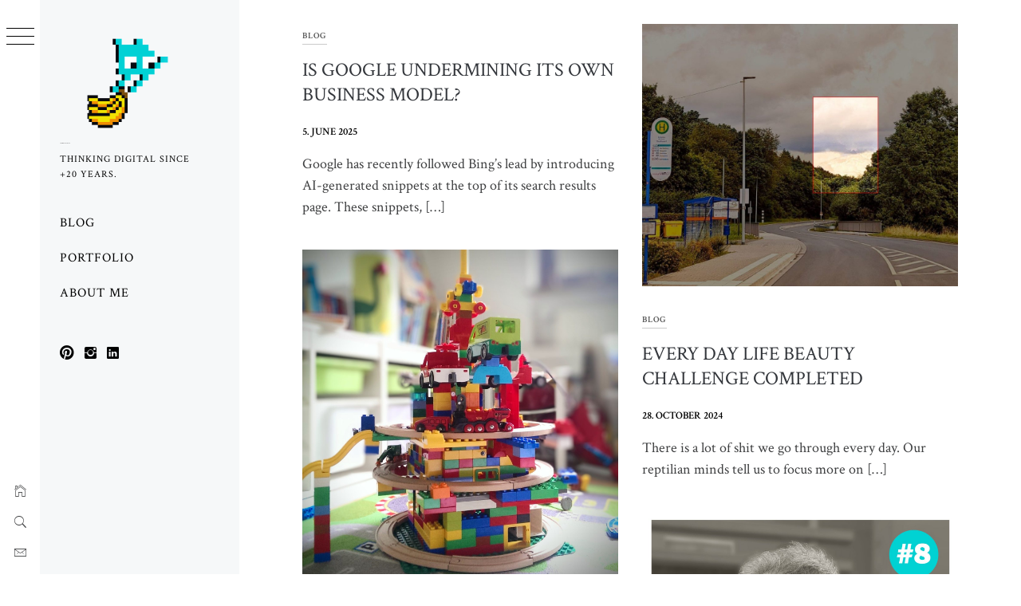

--- FILE ---
content_type: text/html; charset=UTF-8
request_url: http://www.christian-listmann.de/blog/
body_size: 11767
content:
<!DOCTYPE html>
<html lang="en-US">
    <head>
        <meta charset="UTF-8">
        <meta name="viewport" content="width=device-width, initial-scale=1.0, maximum-scale=1.0, user-scalable=no" />
        <link rel="profile" href="http://gmpg.org/xfn/11">
        <title>Christian Listmann &#8211; thinking digital since +20 years.</title>
        <style type="text/css">
                        body .primary-background,
            body button:hover,
            body button:focus,
            body input[type="button"]:hover,
            body input[type="reset"]:hover,
            body input[type="reset"]:focus,
            body input[type="submit"]:hover,
            body input[type="submit"]:focus,
            body .widget .social-widget-menu ul li,
            body .comments-area .comment-list .reply,
            body .slide-categories a:hover,
            body .slide-categories a:focus,
            body .widget .social-widget-menu ul li:hover a:before,
            body .widget .social-widget-menu ul li:focus a:before,
            body .ham,
            body .ham:before,
            body .ham:after,
            body .btn-load-more {
                background: #33363b;
            }

            body .entry-title,
            body .entry-title a {
                color: #33363b;

            }

                        body .secondary-background,
            body .wp-block-quote,
            body button,
            body input[type="button"],
            body input[type="reset"],
            body input[type="submit"],
            body .widget.widget_minimal_grid_tab_posts_widget ul.nav-tabs li.active a,
            body .widget.widget_minimal_grid_tab_posts_widget ul.nav-tabs > li > a:focus,
            body .widget.widget_minimal_grid_tab_posts_widget ul.nav-tabs > li > a:hover,
            body .author-info .author-social > a:hover,
            body .author-info .author-social > a:focus,
            body .widget .social-widget-menu ul li a:before,
            body .widget .social-widget-menu ul li:hover,
            body .widget .social-widget-menu ul li:focus,
            body .moretag,
            body .moretag,
            body .thememattic-search-icon:before,
            body .slide-categories a,
            body .search-button.active .thememattic-search-icon:before,
            body .search-button.active .thememattic-search-icon:after,
            body .btn-load-more:hover,
            body .btn-load-more:focus,
            body .menu-description{
                background: #01d1d5;
            }

            body.woocommerce #content input.button.alt:hover,
            body.woocommerce #respond input#submit.alt:hover,
            body.woocommerce a.button.alt:hover,
            body.woocommerce button.button.alt:hover,
            body.woocommerce input.button.alt:hover,
            body.woocommerce-page #content input.button.alt:hover,
            body.woocommerce-page #respond input#submit.alt:hover,
            body.woocommerce-page a.button.alt:hover,
            body.woocommerce-page button.button.alt:hover,
            body.woocommerce-page input.button.alt:hover,
            body.woocommerce #content input.button,
            body.woocommerce #respond input#submit,
            body.woocommerce a.button,
            body.woocommerce button.button,
            body.woocommerce input.button,
            body.woocommerce-page #content input.button,
            body.woocommerce-page #respond input#submit,
            body.woocommerce-page a.button,
            body.woocommerce-page button.button,
            body.woocommerce-page input.button,
            body.woocommerce #respond input#submit.alt,
            body.woocommerce a.button.alt,
            body.woocommerce button.button.alt,
            body.woocommerce input.button.alt,
            body.woocommerce .site span.onsale:hover,
            body.woocommerce .site span.onsale:focus,
            body.woocommerce-active .site .widget .onsale:hover,
            body.woocommerce-active .site .widget .onsale:focus{
                background: #01d1d5;
            }

            body .sticky header:before,
            body a:hover,
            body a:focus,
            body a:active,
            body .main-navigation .menu-wrapper > ul > li.current-menu-item > a,
            body .main-navigation .menu-wrapper > ul > li:hover > a,
            body .main-navigation .menu-wrapper > ul > li:focus > a,
            body .sidr a:hover,
            body .sidr a:focus,
            body .page-numbers.current {
                color: #01d1d5;
            }

            body .ajax-loader,
            body .thememattic-search-icon:after {
                border-color: #01d1d5 !important;
            }

                        body .section-recommended.section-bg {
                background: #f9e3d2;
            }

                        body .section-recommended.section-bg .home-full-grid-cat-section,
            body .section-recommended.section-bg .home-full-grid-cat-section a {
                color: #333;
            }

                        body,
            body .primary-font,
            body .site .site-title,
            body .section-title{
                font-family: Crimson Text !important;
            }

                        body .main-navigation #primary-menu li a,
            body h1, body h2, body h3, body h4, body h5, body h6,
            body .secondary-font,
            body .prime-excerpt,
            body blockquote,
            body.single .entry-content:before, .page .entry-content:before {
                font-family: Crimson Text !important;
            }

                        body .site-title {
                font-size: 1px !important;
            }

                        body, body button, body input, body select, body textarea, body p {
                font-size: 20px !important;
            }

                        body h1 {
                font-size: 32px;
            }

                        body h2,
            h2.entry-title {
                font-size: 24px;
            }

            body.woocommerce ul.products li.product .woocommerce-loop-category__title,
            body.woocommerce ul.products li.product .woocommerce-loop-product__title,
            body.woocommerce ul.products li.product h3{
                font-size: 24px;
            }
                        body h3 {
                font-size: 24px;
            }

                        body h4 {
                font-size: 18px;
            }

                        body h5 {
                font-size: 14px;
            }

                        body .masonry-grid.masonry-col article .entry-content,
            body .masonry-grid.masonry-col article .entry-content p {
                font-size: 18px !important;
            }

                        body .footer-widget-area {
                background: #f6f8f9;
            }

                        body .footer-widget-area,
            body .site-footer .widget-title,
            body .site-footer,
            body .site-footer a,
            body .site-footer a:visited {
                color: #000;
            }

                    </style>
        <meta name='robots' content='max-image-preview:large' />
	<style>img:is([sizes="auto" i], [sizes^="auto," i]) { contain-intrinsic-size: 3000px 1500px }</style>
	
<!-- Easy WP Meta Description -->
<meta name="description" content="thinking digital since +20 years.">
<!-- /Easy WP Meta Description -->

				<link rel='dns-prefetch' href='//cdn.thememattic.com' />
<link rel='dns-prefetch' href='//www.googletagmanager.com' />
<link rel='dns-prefetch' href='//fonts.googleapis.com' />
<link rel="alternate" type="application/rss+xml" title="Christian Listmann &raquo; Feed" href="https://www.christian-listmann.de/blog/feed/" />
<link rel="alternate" type="application/rss+xml" title="Christian Listmann &raquo; Comments Feed" href="https://www.christian-listmann.de/blog/comments/feed/" />
<script type="text/javascript">
/* <![CDATA[ */
window._wpemojiSettings = {"baseUrl":"https:\/\/s.w.org\/images\/core\/emoji\/16.0.1\/72x72\/","ext":".png","svgUrl":"https:\/\/s.w.org\/images\/core\/emoji\/16.0.1\/svg\/","svgExt":".svg","source":{"concatemoji":"http:\/\/www.christian-listmann.de\/blog\/wp-includes\/js\/wp-emoji-release.min.js?ver=6.8.2"}};
/*! This file is auto-generated */
!function(s,n){var o,i,e;function c(e){try{var t={supportTests:e,timestamp:(new Date).valueOf()};sessionStorage.setItem(o,JSON.stringify(t))}catch(e){}}function p(e,t,n){e.clearRect(0,0,e.canvas.width,e.canvas.height),e.fillText(t,0,0);var t=new Uint32Array(e.getImageData(0,0,e.canvas.width,e.canvas.height).data),a=(e.clearRect(0,0,e.canvas.width,e.canvas.height),e.fillText(n,0,0),new Uint32Array(e.getImageData(0,0,e.canvas.width,e.canvas.height).data));return t.every(function(e,t){return e===a[t]})}function u(e,t){e.clearRect(0,0,e.canvas.width,e.canvas.height),e.fillText(t,0,0);for(var n=e.getImageData(16,16,1,1),a=0;a<n.data.length;a++)if(0!==n.data[a])return!1;return!0}function f(e,t,n,a){switch(t){case"flag":return n(e,"\ud83c\udff3\ufe0f\u200d\u26a7\ufe0f","\ud83c\udff3\ufe0f\u200b\u26a7\ufe0f")?!1:!n(e,"\ud83c\udde8\ud83c\uddf6","\ud83c\udde8\u200b\ud83c\uddf6")&&!n(e,"\ud83c\udff4\udb40\udc67\udb40\udc62\udb40\udc65\udb40\udc6e\udb40\udc67\udb40\udc7f","\ud83c\udff4\u200b\udb40\udc67\u200b\udb40\udc62\u200b\udb40\udc65\u200b\udb40\udc6e\u200b\udb40\udc67\u200b\udb40\udc7f");case"emoji":return!a(e,"\ud83e\udedf")}return!1}function g(e,t,n,a){var r="undefined"!=typeof WorkerGlobalScope&&self instanceof WorkerGlobalScope?new OffscreenCanvas(300,150):s.createElement("canvas"),o=r.getContext("2d",{willReadFrequently:!0}),i=(o.textBaseline="top",o.font="600 32px Arial",{});return e.forEach(function(e){i[e]=t(o,e,n,a)}),i}function t(e){var t=s.createElement("script");t.src=e,t.defer=!0,s.head.appendChild(t)}"undefined"!=typeof Promise&&(o="wpEmojiSettingsSupports",i=["flag","emoji"],n.supports={everything:!0,everythingExceptFlag:!0},e=new Promise(function(e){s.addEventListener("DOMContentLoaded",e,{once:!0})}),new Promise(function(t){var n=function(){try{var e=JSON.parse(sessionStorage.getItem(o));if("object"==typeof e&&"number"==typeof e.timestamp&&(new Date).valueOf()<e.timestamp+604800&&"object"==typeof e.supportTests)return e.supportTests}catch(e){}return null}();if(!n){if("undefined"!=typeof Worker&&"undefined"!=typeof OffscreenCanvas&&"undefined"!=typeof URL&&URL.createObjectURL&&"undefined"!=typeof Blob)try{var e="postMessage("+g.toString()+"("+[JSON.stringify(i),f.toString(),p.toString(),u.toString()].join(",")+"));",a=new Blob([e],{type:"text/javascript"}),r=new Worker(URL.createObjectURL(a),{name:"wpTestEmojiSupports"});return void(r.onmessage=function(e){c(n=e.data),r.terminate(),t(n)})}catch(e){}c(n=g(i,f,p,u))}t(n)}).then(function(e){for(var t in e)n.supports[t]=e[t],n.supports.everything=n.supports.everything&&n.supports[t],"flag"!==t&&(n.supports.everythingExceptFlag=n.supports.everythingExceptFlag&&n.supports[t]);n.supports.everythingExceptFlag=n.supports.everythingExceptFlag&&!n.supports.flag,n.DOMReady=!1,n.readyCallback=function(){n.DOMReady=!0}}).then(function(){return e}).then(function(){var e;n.supports.everything||(n.readyCallback(),(e=n.source||{}).concatemoji?t(e.concatemoji):e.wpemoji&&e.twemoji&&(t(e.twemoji),t(e.wpemoji)))}))}((window,document),window._wpemojiSettings);
/* ]]> */
</script>
<style id='wp-emoji-styles-inline-css' type='text/css'>

	img.wp-smiley, img.emoji {
		display: inline !important;
		border: none !important;
		box-shadow: none !important;
		height: 1em !important;
		width: 1em !important;
		margin: 0 0.07em !important;
		vertical-align: -0.1em !important;
		background: none !important;
		padding: 0 !important;
	}
</style>
<link rel='stylesheet' id='wp-block-library-css' href='http://www.christian-listmann.de/blog/wp-includes/css/dist/block-library/style.min.css?ver=6.8.2' type='text/css' media='all' />
<style id='classic-theme-styles-inline-css' type='text/css'>
/*! This file is auto-generated */
.wp-block-button__link{color:#fff;background-color:#32373c;border-radius:9999px;box-shadow:none;text-decoration:none;padding:calc(.667em + 2px) calc(1.333em + 2px);font-size:1.125em}.wp-block-file__button{background:#32373c;color:#fff;text-decoration:none}
</style>
<style id='global-styles-inline-css' type='text/css'>
:root{--wp--preset--aspect-ratio--square: 1;--wp--preset--aspect-ratio--4-3: 4/3;--wp--preset--aspect-ratio--3-4: 3/4;--wp--preset--aspect-ratio--3-2: 3/2;--wp--preset--aspect-ratio--2-3: 2/3;--wp--preset--aspect-ratio--16-9: 16/9;--wp--preset--aspect-ratio--9-16: 9/16;--wp--preset--color--black: #000000;--wp--preset--color--cyan-bluish-gray: #abb8c3;--wp--preset--color--white: #ffffff;--wp--preset--color--pale-pink: #f78da7;--wp--preset--color--vivid-red: #cf2e2e;--wp--preset--color--luminous-vivid-orange: #ff6900;--wp--preset--color--luminous-vivid-amber: #fcb900;--wp--preset--color--light-green-cyan: #7bdcb5;--wp--preset--color--vivid-green-cyan: #00d084;--wp--preset--color--pale-cyan-blue: #8ed1fc;--wp--preset--color--vivid-cyan-blue: #0693e3;--wp--preset--color--vivid-purple: #9b51e0;--wp--preset--gradient--vivid-cyan-blue-to-vivid-purple: linear-gradient(135deg,rgba(6,147,227,1) 0%,rgb(155,81,224) 100%);--wp--preset--gradient--light-green-cyan-to-vivid-green-cyan: linear-gradient(135deg,rgb(122,220,180) 0%,rgb(0,208,130) 100%);--wp--preset--gradient--luminous-vivid-amber-to-luminous-vivid-orange: linear-gradient(135deg,rgba(252,185,0,1) 0%,rgba(255,105,0,1) 100%);--wp--preset--gradient--luminous-vivid-orange-to-vivid-red: linear-gradient(135deg,rgba(255,105,0,1) 0%,rgb(207,46,46) 100%);--wp--preset--gradient--very-light-gray-to-cyan-bluish-gray: linear-gradient(135deg,rgb(238,238,238) 0%,rgb(169,184,195) 100%);--wp--preset--gradient--cool-to-warm-spectrum: linear-gradient(135deg,rgb(74,234,220) 0%,rgb(151,120,209) 20%,rgb(207,42,186) 40%,rgb(238,44,130) 60%,rgb(251,105,98) 80%,rgb(254,248,76) 100%);--wp--preset--gradient--blush-light-purple: linear-gradient(135deg,rgb(255,206,236) 0%,rgb(152,150,240) 100%);--wp--preset--gradient--blush-bordeaux: linear-gradient(135deg,rgb(254,205,165) 0%,rgb(254,45,45) 50%,rgb(107,0,62) 100%);--wp--preset--gradient--luminous-dusk: linear-gradient(135deg,rgb(255,203,112) 0%,rgb(199,81,192) 50%,rgb(65,88,208) 100%);--wp--preset--gradient--pale-ocean: linear-gradient(135deg,rgb(255,245,203) 0%,rgb(182,227,212) 50%,rgb(51,167,181) 100%);--wp--preset--gradient--electric-grass: linear-gradient(135deg,rgb(202,248,128) 0%,rgb(113,206,126) 100%);--wp--preset--gradient--midnight: linear-gradient(135deg,rgb(2,3,129) 0%,rgb(40,116,252) 100%);--wp--preset--font-size--small: 13px;--wp--preset--font-size--medium: 20px;--wp--preset--font-size--large: 36px;--wp--preset--font-size--x-large: 42px;--wp--preset--spacing--20: 0.44rem;--wp--preset--spacing--30: 0.67rem;--wp--preset--spacing--40: 1rem;--wp--preset--spacing--50: 1.5rem;--wp--preset--spacing--60: 2.25rem;--wp--preset--spacing--70: 3.38rem;--wp--preset--spacing--80: 5.06rem;--wp--preset--shadow--natural: 6px 6px 9px rgba(0, 0, 0, 0.2);--wp--preset--shadow--deep: 12px 12px 50px rgba(0, 0, 0, 0.4);--wp--preset--shadow--sharp: 6px 6px 0px rgba(0, 0, 0, 0.2);--wp--preset--shadow--outlined: 6px 6px 0px -3px rgba(255, 255, 255, 1), 6px 6px rgba(0, 0, 0, 1);--wp--preset--shadow--crisp: 6px 6px 0px rgba(0, 0, 0, 1);}:where(.is-layout-flex){gap: 0.5em;}:where(.is-layout-grid){gap: 0.5em;}body .is-layout-flex{display: flex;}.is-layout-flex{flex-wrap: wrap;align-items: center;}.is-layout-flex > :is(*, div){margin: 0;}body .is-layout-grid{display: grid;}.is-layout-grid > :is(*, div){margin: 0;}:where(.wp-block-columns.is-layout-flex){gap: 2em;}:where(.wp-block-columns.is-layout-grid){gap: 2em;}:where(.wp-block-post-template.is-layout-flex){gap: 1.25em;}:where(.wp-block-post-template.is-layout-grid){gap: 1.25em;}.has-black-color{color: var(--wp--preset--color--black) !important;}.has-cyan-bluish-gray-color{color: var(--wp--preset--color--cyan-bluish-gray) !important;}.has-white-color{color: var(--wp--preset--color--white) !important;}.has-pale-pink-color{color: var(--wp--preset--color--pale-pink) !important;}.has-vivid-red-color{color: var(--wp--preset--color--vivid-red) !important;}.has-luminous-vivid-orange-color{color: var(--wp--preset--color--luminous-vivid-orange) !important;}.has-luminous-vivid-amber-color{color: var(--wp--preset--color--luminous-vivid-amber) !important;}.has-light-green-cyan-color{color: var(--wp--preset--color--light-green-cyan) !important;}.has-vivid-green-cyan-color{color: var(--wp--preset--color--vivid-green-cyan) !important;}.has-pale-cyan-blue-color{color: var(--wp--preset--color--pale-cyan-blue) !important;}.has-vivid-cyan-blue-color{color: var(--wp--preset--color--vivid-cyan-blue) !important;}.has-vivid-purple-color{color: var(--wp--preset--color--vivid-purple) !important;}.has-black-background-color{background-color: var(--wp--preset--color--black) !important;}.has-cyan-bluish-gray-background-color{background-color: var(--wp--preset--color--cyan-bluish-gray) !important;}.has-white-background-color{background-color: var(--wp--preset--color--white) !important;}.has-pale-pink-background-color{background-color: var(--wp--preset--color--pale-pink) !important;}.has-vivid-red-background-color{background-color: var(--wp--preset--color--vivid-red) !important;}.has-luminous-vivid-orange-background-color{background-color: var(--wp--preset--color--luminous-vivid-orange) !important;}.has-luminous-vivid-amber-background-color{background-color: var(--wp--preset--color--luminous-vivid-amber) !important;}.has-light-green-cyan-background-color{background-color: var(--wp--preset--color--light-green-cyan) !important;}.has-vivid-green-cyan-background-color{background-color: var(--wp--preset--color--vivid-green-cyan) !important;}.has-pale-cyan-blue-background-color{background-color: var(--wp--preset--color--pale-cyan-blue) !important;}.has-vivid-cyan-blue-background-color{background-color: var(--wp--preset--color--vivid-cyan-blue) !important;}.has-vivid-purple-background-color{background-color: var(--wp--preset--color--vivid-purple) !important;}.has-black-border-color{border-color: var(--wp--preset--color--black) !important;}.has-cyan-bluish-gray-border-color{border-color: var(--wp--preset--color--cyan-bluish-gray) !important;}.has-white-border-color{border-color: var(--wp--preset--color--white) !important;}.has-pale-pink-border-color{border-color: var(--wp--preset--color--pale-pink) !important;}.has-vivid-red-border-color{border-color: var(--wp--preset--color--vivid-red) !important;}.has-luminous-vivid-orange-border-color{border-color: var(--wp--preset--color--luminous-vivid-orange) !important;}.has-luminous-vivid-amber-border-color{border-color: var(--wp--preset--color--luminous-vivid-amber) !important;}.has-light-green-cyan-border-color{border-color: var(--wp--preset--color--light-green-cyan) !important;}.has-vivid-green-cyan-border-color{border-color: var(--wp--preset--color--vivid-green-cyan) !important;}.has-pale-cyan-blue-border-color{border-color: var(--wp--preset--color--pale-cyan-blue) !important;}.has-vivid-cyan-blue-border-color{border-color: var(--wp--preset--color--vivid-cyan-blue) !important;}.has-vivid-purple-border-color{border-color: var(--wp--preset--color--vivid-purple) !important;}.has-vivid-cyan-blue-to-vivid-purple-gradient-background{background: var(--wp--preset--gradient--vivid-cyan-blue-to-vivid-purple) !important;}.has-light-green-cyan-to-vivid-green-cyan-gradient-background{background: var(--wp--preset--gradient--light-green-cyan-to-vivid-green-cyan) !important;}.has-luminous-vivid-amber-to-luminous-vivid-orange-gradient-background{background: var(--wp--preset--gradient--luminous-vivid-amber-to-luminous-vivid-orange) !important;}.has-luminous-vivid-orange-to-vivid-red-gradient-background{background: var(--wp--preset--gradient--luminous-vivid-orange-to-vivid-red) !important;}.has-very-light-gray-to-cyan-bluish-gray-gradient-background{background: var(--wp--preset--gradient--very-light-gray-to-cyan-bluish-gray) !important;}.has-cool-to-warm-spectrum-gradient-background{background: var(--wp--preset--gradient--cool-to-warm-spectrum) !important;}.has-blush-light-purple-gradient-background{background: var(--wp--preset--gradient--blush-light-purple) !important;}.has-blush-bordeaux-gradient-background{background: var(--wp--preset--gradient--blush-bordeaux) !important;}.has-luminous-dusk-gradient-background{background: var(--wp--preset--gradient--luminous-dusk) !important;}.has-pale-ocean-gradient-background{background: var(--wp--preset--gradient--pale-ocean) !important;}.has-electric-grass-gradient-background{background: var(--wp--preset--gradient--electric-grass) !important;}.has-midnight-gradient-background{background: var(--wp--preset--gradient--midnight) !important;}.has-small-font-size{font-size: var(--wp--preset--font-size--small) !important;}.has-medium-font-size{font-size: var(--wp--preset--font-size--medium) !important;}.has-large-font-size{font-size: var(--wp--preset--font-size--large) !important;}.has-x-large-font-size{font-size: var(--wp--preset--font-size--x-large) !important;}
:where(.wp-block-post-template.is-layout-flex){gap: 1.25em;}:where(.wp-block-post-template.is-layout-grid){gap: 1.25em;}
:where(.wp-block-columns.is-layout-flex){gap: 2em;}:where(.wp-block-columns.is-layout-grid){gap: 2em;}
:root :where(.wp-block-pullquote){font-size: 1.5em;line-height: 1.6;}
</style>
<link rel='stylesheet' id='ionicons-css' href='http://www.christian-listmann.de/blog/wp-content/themes/minimal-grid/assets/lib/ionicons/css/ionicons.min.css?ver=6.8.2' type='text/css' media='all' />
<link rel='stylesheet' id='bootstrap-css' href='http://www.christian-listmann.de/blog/wp-content/themes/minimal-grid/assets/lib/bootstrap/css/bootstrap.min.css?ver=6.8.2' type='text/css' media='all' />
<link rel='stylesheet' id='magnific-popup-css' href='http://www.christian-listmann.de/blog/wp-content/themes/minimal-grid/assets/lib/magnific-popup/magnific-popup.css?ver=6.8.2' type='text/css' media='all' />
<link rel='stylesheet' id='slick-css' href='http://www.christian-listmann.de/blog/wp-content/themes/minimal-grid/assets/lib/slick/css/slick.min.css?ver=6.8.2' type='text/css' media='all' />
<link rel='stylesheet' id='mediaelement-css' href='http://www.christian-listmann.de/blog/wp-includes/js/mediaelement/mediaelementplayer-legacy.min.css?ver=4.2.17' type='text/css' media='all' />
<link rel='stylesheet' id='wp-mediaelement-css' href='http://www.christian-listmann.de/blog/wp-includes/js/mediaelement/wp-mediaelement.min.css?ver=6.8.2' type='text/css' media='all' />
<link rel='stylesheet' id='minimal-grid-style-css' href='http://www.christian-listmann.de/blog/wp-content/themes/minimal-grid/style.css?ver=6.8.2' type='text/css' media='all' />
<link rel='stylesheet' id='minimal-grid-google-fonts-css' href='https://fonts.googleapis.com/css?family=Crimson%20Text:400,400italic,600,700|Crimson%20Text:400,400italic,600,700' type='text/css' media='all' />
<script type="text/javascript" src="http://www.christian-listmann.de/blog/wp-includes/js/jquery/jquery.min.js?ver=3.7.1" id="jquery-core-js"></script>
<script type="text/javascript" src="http://www.christian-listmann.de/blog/wp-includes/js/jquery/jquery-migrate.min.js?ver=3.4.1" id="jquery-migrate-js"></script>

<!-- Google tag (gtag.js) snippet added by Site Kit -->
<!-- Google Analytics snippet added by Site Kit -->
<script type="text/javascript" src="https://www.googletagmanager.com/gtag/js?id=GT-T5P2QJQ" id="google_gtagjs-js" async></script>
<script type="text/javascript" id="google_gtagjs-js-after">
/* <![CDATA[ */
window.dataLayer = window.dataLayer || [];function gtag(){dataLayer.push(arguments);}
gtag("set","linker",{"domains":["www.christian-listmann.de"]});
gtag("js", new Date());
gtag("set", "developer_id.dZTNiMT", true);
gtag("config", "GT-T5P2QJQ");
/* ]]> */
</script>
<link rel="https://api.w.org/" href="https://www.christian-listmann.de/blog/wp-json/" /><link rel="EditURI" type="application/rsd+xml" title="RSD" href="http://www.christian-listmann.de/blog/xmlrpc.php?rsd" />
<meta name="generator" content="WordPress 6.8.2" />
<meta name="generator" content="Site Kit by Google 1.165.0" /><meta name="google-site-verification" content="TvBxtsmGvFonk31YkZ7Y6agn40hKc3ZqcY-jmzfJ5aw"><link rel="icon" href="http://www.christian-listmann.de/blog/wp-content/uploads/cropped-cl_logo_big_color-32x32.png" sizes="32x32" />
<link rel="icon" href="http://www.christian-listmann.de/blog/wp-content/uploads/cropped-cl_logo_big_color-192x192.png" sizes="192x192" />
<link rel="apple-touch-icon" href="http://www.christian-listmann.de/blog/wp-content/uploads/cropped-cl_logo_big_color-180x180.png" />
<meta name="msapplication-TileImage" content="http://www.christian-listmann.de/blog/wp-content/uploads/cropped-cl_logo_big_color-270x270.png" />
    </head>
<body class="home blog wp-custom-logo wp-theme-minimal-grid extended-menu hfeed thememattic-boxed-layout no-sidebar">


    <div class="preloader">
        <div class="loader-wrapper">
            <div id="loader"></div>
        </div>
    </div>


    <aside id="thememattic-aside" class="aside-panel">
        <div class="menu-mobile">
            <div class="trigger-nav">
                <div class="trigger-icon nav-toogle menu-mobile-toogle">
                    <a class="trigger-icon" href="javascript:void(0)">
                        <span class="icon-bar top"></span>
                        <span class="icon-bar middle"></span>
                        <span class="icon-bar bottom"></span>
                    </a>
                </div>
            </div>
            <div class="trigger-nav-right">
                <ul class="nav-right-options">
                    <li>
                        <span class="icon-search">
                            <i class="thememattic-icon ion-ios-search"></i>
                        </span>
                    </li>
                    <li>
                        <a class="site-logo site-logo-mobile" href="https://www.christian-listmann.de/blog">
                            <i class="thememattic-icon ion-ios-home-outline"></i>
                        </a>
                    </li>
                </ul>
            </div>
        </div>

        <div class="aside-menu">
            <div class="nav-panel">
                <div class="trigger-nav">
                    <div class="trigger-icon trigger-icon-wraper nav-toogle nav-panel-toogle">
                        <a class="trigger-icon" href="javascript:void(0)">
                            <span class="icon-bar top"></span>
                            <span class="icon-bar middle"></span>
                            <span class="icon-bar bottom"></span>
                        </a>
                    </div>
                </div>
                <div class="asidepanel-icon">
                    <div class="asidepanel-icon__item">
                        <div class="contact-icons">
                            <a class="" href="https://www.christian-listmann.de/blog">
                                <i class="thememattic-icon ion-ios-home-outline"></i>
                            </a>
                        </div>
                    </div>

                    <div class="asidepanel-icon__item">
                        <div class="contact-icons">
                        <span class="icon-search">
                            <i class="thememattic-icon ion-ios-search"></i>
                        </span>
                        </div>
                    </div>
                                            <div class="asidepanel-icon__item">
                            <div class="contact-icons">
                                                                <a href="mailto:cl@christian-listmann.de" target="_blank">
                                <span class="thememattic-icon ion-ios-email-outline"></span>
                                </a>
                            </div>
                        </div>
                                    </div>
            </div>
            <div class="menu-panel">
                <div class="menu-panel-wrapper">
                    <div class="site-branding">
                        <a href="https://www.christian-listmann.de/blog/" class="custom-logo-link" rel="home" aria-current="page"><img width="182" height="160" src="http://www.christian-listmann.de/blog/wp-content/uploads/cl_logo_big_color.png" class="custom-logo" alt="Christian Listmann Logo" decoding="async" /></a>                            <h1 class="site-title">
                                <a href="https://www.christian-listmann.de/blog/" rel="home">Christian Listmann</a>
                            </h1>
                                                    <p class="site-description secondary-font">
                                thinking digital since +20 years.                            </p>
                                            </div>
                    <div class="thememattic-navigation">
                        <nav id="site-navigation" class="main-navigation">
                            <span class="toggle-menu" aria-controls="primary-menu" aria-expanded="false">
                                 <span class="screen-reader-text">
                                    Primary Menu                                </span>
                                <i class="ham"></i>
                            </span>
                            <div class="menu-wrapper"><ul id="primary-menu" class="menu"><li id="menu-item-957" class="menu-item menu-item-type-taxonomy menu-item-object-category menu-item-957"><a href="https://www.christian-listmann.de/blog/category/blog/">Blog</a></li>
<li id="menu-item-771" class="menu-item menu-item-type-taxonomy menu-item-object-category menu-item-771"><a href="https://www.christian-listmann.de/blog/category/portfolio/">Portfolio</a></li>
<li id="menu-item-770" class="menu-item menu-item-type-post_type menu-item-object-page menu-item-770"><a href="https://www.christian-listmann.de/blog/about-me/">About me</a></li>
</ul></div>                        </nav><!-- #site-navigation -->
                                                    <div class="header-social-icon hidden-xs">
                                <div class="social-icons">
                                    <div class="menu-social-container"><ul id="social-menu" class=""><li id="menu-item-1020" class="menu-item menu-item-type-custom menu-item-object-custom menu-item-1020"><a href="https://pinterest.com/1mwJXbh"><span>Pinterest</span></a></li>
<li id="menu-item-1021" class="menu-item menu-item-type-custom menu-item-object-custom menu-item-1021"><a href="https://www.instagram.com/chrizpluz"><span>Instagram</span></a></li>
<li id="menu-item-1022" class="menu-item menu-item-type-custom menu-item-object-custom menu-item-1022"><a href="https://www.linkedin.com/in/christian-listmann-544a211/"><span>LinkedIn</span></a></li>
</ul></div>                                </div>
                            </div>
                                            </div>
                </div>

                            </div>
        </div>
    </aside>

<div id="page" class="site">
    <a class="skip-link screen-reader-text" href="#content">Skip to content</a>
    <div class="popup-search">
        <div class="table-align">
            <div class="table-align-cell">
                <form role="search" method="get" class="search-form" action="https://www.christian-listmann.de/blog/">
				<label>
					<span class="screen-reader-text">Search for:</span>
					<input type="search" class="search-field" placeholder="Search &hellip;" value="" name="s" />
				</label>
				<input type="submit" class="search-submit" value="Search" />
			</form>            </div>
        </div>
        <div class="close-popup"></div>
    </div>


    <div id="content" class="site-content">
        
        <div class="content-inner-wrapper">    <div id="primary" class="content-area">
        <main id="main" class="site-main">
            <div class="masonry-grid masonry-col"><article id="post-1247" class="post-1247 post type-post status-publish format-standard hentry category-blog">
        <div class="tm-archive-wrapper">
    <div class="entry-content">            <header class="entry-header">
                <div class='entry-meta-cat'><a href="https://www.christian-listmann.de/blog/category/blog/" rel="category tag">blog</a></div>                <!-- posted coment -->
                <h2 class="entry-title"><a href="https://www.christian-listmann.de/blog/2025/06/05/is-google-undermining-its-own-business-model/" rel="bookmark">Is Google undermining its own business model?</a></h2>            </header>
            <span class="posted-on"><a href="https://www.christian-listmann.de/blog/2025/06/05/" rel="bookmark"><time class="entry-date published" datetime="2025-06-05T10:24:21+01:00">5. June 2025</time><time class="updated" datetime="2025-06-05T20:04:30+01:00">5. June 2025</time></a></span>        <p>Google has recently followed Bing&#8217;s lead by introducing AI-generated snippets at the top of its search results page. These snippets, [&hellip;]</p>
</div>        </div>
</article><article id="post-1239" class="post-1239 post type-post status-publish format-standard has-post-thumbnail hentry category-blog">
        <div class="tm-archive-wrapper">
    <div class="entry-content"><div class="post-thumb"><img width="1024" height="851" src="http://www.christian-listmann.de/blog/wp-content/uploads/PXL_20240704_1152176243-Kopie-scaled-e1724402225256-1024x851-1.jpeg" class="attachment-full size-full wp-post-image" alt="" decoding="async" fetchpriority="high" srcset="http://www.christian-listmann.de/blog/wp-content/uploads/PXL_20240704_1152176243-Kopie-scaled-e1724402225256-1024x851-1.jpeg 1024w, http://www.christian-listmann.de/blog/wp-content/uploads/PXL_20240704_1152176243-Kopie-scaled-e1724402225256-1024x851-1-300x249.jpeg 300w, http://www.christian-listmann.de/blog/wp-content/uploads/PXL_20240704_1152176243-Kopie-scaled-e1724402225256-1024x851-1-768x638.jpeg 768w, http://www.christian-listmann.de/blog/wp-content/uploads/PXL_20240704_1152176243-Kopie-scaled-e1724402225256-1024x851-1-480x399.jpeg 480w" sizes="(max-width: 1024px) 100vw, 1024px" /><div class="grid-item-overlay">
                <a href="https://www.christian-listmann.de/blog/2024/10/28/every-day-life-beauty-challenge-completed/"><span></span></a></div></div>            <header class="entry-header">
                <div class='entry-meta-cat'><a href="https://www.christian-listmann.de/blog/category/blog/" rel="category tag">blog</a></div>                <!-- posted coment -->
                <h2 class="entry-title"><a href="https://www.christian-listmann.de/blog/2024/10/28/every-day-life-beauty-challenge-completed/" rel="bookmark">Every Day Life Beauty challenge completed</a></h2>            </header>
            <span class="posted-on"><a href="https://www.christian-listmann.de/blog/2024/10/28/" rel="bookmark"><time class="entry-date published" datetime="2024-10-28T12:29:24+01:00">28. October 2024</time><time class="updated" datetime="2024-10-28T17:13:59+01:00">28. October 2024</time></a></span>        <p>There is a lot of shit we go through every day. Our reptilian minds tell us to focus more on [&hellip;]</p>
</div>        </div>
</article><article id="post-1231" class="post-1231 post type-post status-publish format-standard has-post-thumbnail hentry category-blog">
        <div class="tm-archive-wrapper">
    <div class="entry-content"><div class="post-thumb"><img width="1520" height="1604" src="http://www.christian-listmann.de/blog/wp-content/uploads/IMAG31702.jpg" class="attachment-full size-full wp-post-image" alt="" decoding="async" srcset="http://www.christian-listmann.de/blog/wp-content/uploads/IMAG31702.jpg 1520w, http://www.christian-listmann.de/blog/wp-content/uploads/IMAG31702-284x300.jpg 284w, http://www.christian-listmann.de/blog/wp-content/uploads/IMAG31702-970x1024.jpg 970w, http://www.christian-listmann.de/blog/wp-content/uploads/IMAG31702-768x810.jpg 768w, http://www.christian-listmann.de/blog/wp-content/uploads/IMAG31702-1456x1536.jpg 1456w, http://www.christian-listmann.de/blog/wp-content/uploads/IMAG31702-480x507.jpg 480w" sizes="(max-width: 1520px) 100vw, 1520px" /><div class="grid-item-overlay">
                <a href="https://www.christian-listmann.de/blog/2024/05/27/economies-of-scale-sometimes-a-big-misunderstanding/"><span></span></a></div></div>            <header class="entry-header">
                <div class='entry-meta-cat'><a href="https://www.christian-listmann.de/blog/category/blog/" rel="category tag">blog</a></div>                <!-- posted coment -->
                <h2 class="entry-title"><a href="https://www.christian-listmann.de/blog/2024/05/27/economies-of-scale-sometimes-a-big-misunderstanding/" rel="bookmark">Economies of scale: sometimes a big misunderstanding</a></h2>            </header>
            <span class="posted-on"><a href="https://www.christian-listmann.de/blog/2024/05/27/" rel="bookmark"><time class="entry-date published" datetime="2024-05-27T15:49:03+01:00">27. May 2024</time><time class="updated" datetime="2024-05-27T15:50:14+01:00">27. May 2024</time></a></span>        <p>You don&#8217;t have to study economics to understand one of the most popular rules of the market economy: the more [&hellip;]</p>
</div>        </div>
</article><article id="post-1217" class="post-1217 post type-post status-publish format-standard has-post-thumbnail hentry category-blog tag-podcast">
        <div class="tm-archive-wrapper">
    <div class="entry-content"><div class="post-thumb"><img width="1626" height="1331" src="http://www.christian-listmann.de/blog/wp-content/uploads/Folge-8-Starken-und-Schwachen-Podcast-e1707918559276.jpg" class="attachment-full size-full wp-post-image" alt="" decoding="async" srcset="http://www.christian-listmann.de/blog/wp-content/uploads/Folge-8-Starken-und-Schwachen-Podcast-e1707918559276.jpg 1626w, http://www.christian-listmann.de/blog/wp-content/uploads/Folge-8-Starken-und-Schwachen-Podcast-e1707918559276-300x246.jpg 300w, http://www.christian-listmann.de/blog/wp-content/uploads/Folge-8-Starken-und-Schwachen-Podcast-e1707918559276-1024x838.jpg 1024w, http://www.christian-listmann.de/blog/wp-content/uploads/Folge-8-Starken-und-Schwachen-Podcast-e1707918559276-768x629.jpg 768w, http://www.christian-listmann.de/blog/wp-content/uploads/Folge-8-Starken-und-Schwachen-Podcast-e1707918559276-1536x1257.jpg 1536w, http://www.christian-listmann.de/blog/wp-content/uploads/Folge-8-Starken-und-Schwachen-Podcast-e1707918559276-480x393.jpg 480w" sizes="(max-width: 1626px) 100vw, 1626px" /><div class="grid-item-overlay">
                <a href="https://www.christian-listmann.de/blog/2024/02/14/podcast-folge-8-begegnungen-mit-starke-und-schwache-mit-alex-thema-ki/"><span></span></a></div></div>            <header class="entry-header">
                <div class='entry-meta-cat'><a href="https://www.christian-listmann.de/blog/category/blog/" rel="category tag">blog</a></div>                <!-- posted coment -->
                <h2 class="entry-title"><a href="https://www.christian-listmann.de/blog/2024/02/14/podcast-folge-8-begegnungen-mit-starke-und-schwache-mit-alex-thema-ki/" rel="bookmark">Podcast Folge 8 &#038; 9: Begegnungen mit Stärke und Schwäche mit Alex</a></h2>            </header>
            <span class="posted-on"><a href="https://www.christian-listmann.de/blog/2024/02/14/" rel="bookmark"><time class="entry-date published" datetime="2024-02-14T14:41:45+01:00">14. February 2024</time><time class="updated" datetime="2024-02-19T09:23:41+01:00">19. February 2024</time></a></span>        <p>In dieser Doppelfolge treffe ich Alex und spreche mit ihm im ersten Teil über das Thema künstliche Intelligenz, das im [&hellip;]</p>
</div>        </div>
</article><article id="post-1207" class="post-1207 post type-post status-publish format-standard has-post-thumbnail hentry category-blog">
        <div class="tm-archive-wrapper">
    <div class="entry-content"><div class="post-thumb"><img width="512" height="292" src="http://www.christian-listmann.de/blog/wp-content/uploads/7f0524e4-5eb3-465f-b754-f13b44ea09fa-e1703840820488.jpeg" class="attachment-full size-full wp-post-image" alt="" decoding="async" loading="lazy" srcset="http://www.christian-listmann.de/blog/wp-content/uploads/7f0524e4-5eb3-465f-b754-f13b44ea09fa-e1703840820488.jpeg 512w, http://www.christian-listmann.de/blog/wp-content/uploads/7f0524e4-5eb3-465f-b754-f13b44ea09fa-e1703840820488-300x171.jpeg 300w, http://www.christian-listmann.de/blog/wp-content/uploads/7f0524e4-5eb3-465f-b754-f13b44ea09fa-e1703840820488-480x274.jpeg 480w" sizes="auto, (max-width: 512px) 100vw, 512px" /><div class="grid-item-overlay">
                <a href="https://www.christian-listmann.de/blog/2023/12/29/a-love-letter-to-my-team/"><span></span></a></div></div>            <header class="entry-header">
                <div class='entry-meta-cat'><a href="https://www.christian-listmann.de/blog/category/blog/" rel="category tag">blog</a></div>                <!-- posted coment -->
                <h2 class="entry-title"><a href="https://www.christian-listmann.de/blog/2023/12/29/a-love-letter-to-my-team/" rel="bookmark">A love letter to my team</a></h2>            </header>
            <span class="posted-on"><a href="https://www.christian-listmann.de/blog/2023/12/29/" rel="bookmark"><time class="entry-date published" datetime="2023-12-29T10:05:39+01:00">29. December 2023</time><time class="updated" datetime="2023-12-29T10:06:19+01:00">29. December 2023</time></a></span>        <p>Dear Team, Sometimes we take things for granted and fail to see the beauty in the little things and the [&hellip;]</p>
</div>        </div>
</article><article id="post-1204" class="post-1204 post type-post status-publish format-standard has-post-thumbnail hentry category-blog tag-podcast">
        <div class="tm-archive-wrapper">
    <div class="entry-content"><div class="post-thumb"><img width="1626" height="1326" src="http://www.christian-listmann.de/blog/wp-content/uploads/Folge-7-Starken-und-Schwachen-Podcast-1-e1703840261279.jpg" class="attachment-full size-full wp-post-image" alt="" decoding="async" loading="lazy" srcset="http://www.christian-listmann.de/blog/wp-content/uploads/Folge-7-Starken-und-Schwachen-Podcast-1-e1703840261279.jpg 1626w, http://www.christian-listmann.de/blog/wp-content/uploads/Folge-7-Starken-und-Schwachen-Podcast-1-e1703840261279-300x245.jpg 300w, http://www.christian-listmann.de/blog/wp-content/uploads/Folge-7-Starken-und-Schwachen-Podcast-1-e1703840261279-1024x835.jpg 1024w, http://www.christian-listmann.de/blog/wp-content/uploads/Folge-7-Starken-und-Schwachen-Podcast-1-e1703840261279-768x626.jpg 768w, http://www.christian-listmann.de/blog/wp-content/uploads/Folge-7-Starken-und-Schwachen-Podcast-1-e1703840261279-1536x1253.jpg 1536w, http://www.christian-listmann.de/blog/wp-content/uploads/Folge-7-Starken-und-Schwachen-Podcast-1-e1703840261279-480x391.jpg 480w" sizes="auto, (max-width: 1626px) 100vw, 1626px" /><div class="grid-item-overlay">
                <a href="https://www.christian-listmann.de/blog/2023/12/29/podcast-folge-7-begegnungen-mit-starke-und-schwache-mit-jasmin/"><span></span></a></div></div>            <header class="entry-header">
                <div class='entry-meta-cat'><a href="https://www.christian-listmann.de/blog/category/blog/" rel="category tag">blog</a></div>                <!-- posted coment -->
                <h2 class="entry-title"><a href="https://www.christian-listmann.de/blog/2023/12/29/podcast-folge-7-begegnungen-mit-starke-und-schwache-mit-jasmin/" rel="bookmark">Podcast Folge 7: Begegnungen mit Stärke und Schwäche mit Jasmin</a></h2>            </header>
            <span class="posted-on"><a href="https://www.christian-listmann.de/blog/2023/12/29/" rel="bookmark"><time class="entry-date published updated" datetime="2023-12-29T09:55:36+01:00">29. December 2023</time></a></span>        <p>Kurz vor Ende des Jahres treffe ich Jasmin &#8211; sie hat im April diesen Jahres alle Zelte in Deutschland abgebaut [&hellip;]</p>
</div>        </div>
</article><article id="post-1136" class="post-1136 post type-post status-publish format-standard has-post-thumbnail hentry category-blog tag-podcast">
        <div class="tm-archive-wrapper">
    <div class="entry-content"><div class="post-thumb"><img width="1626" height="1304" src="http://www.christian-listmann.de/blog/wp-content/uploads/Folge-6-Starken-und-Schwachen-Podcast-e1702456157985.jpg" class="attachment-full size-full wp-post-image" alt="" decoding="async" loading="lazy" srcset="http://www.christian-listmann.de/blog/wp-content/uploads/Folge-6-Starken-und-Schwachen-Podcast-e1702456157985.jpg 1626w, http://www.christian-listmann.de/blog/wp-content/uploads/Folge-6-Starken-und-Schwachen-Podcast-e1702456157985-300x241.jpg 300w, http://www.christian-listmann.de/blog/wp-content/uploads/Folge-6-Starken-und-Schwachen-Podcast-e1702456157985-1024x821.jpg 1024w, http://www.christian-listmann.de/blog/wp-content/uploads/Folge-6-Starken-und-Schwachen-Podcast-e1702456157985-768x616.jpg 768w, http://www.christian-listmann.de/blog/wp-content/uploads/Folge-6-Starken-und-Schwachen-Podcast-e1702456157985-1536x1232.jpg 1536w, http://www.christian-listmann.de/blog/wp-content/uploads/Folge-6-Starken-und-Schwachen-Podcast-e1702456157985-480x385.jpg 480w" sizes="auto, (max-width: 1626px) 100vw, 1626px" /><div class="grid-item-overlay">
                <a href="https://www.christian-listmann.de/blog/2023/12/06/podcast-folge-6-begegnungen-mit-starke-und-schwache-mit-patricia/"><span></span></a></div></div>            <header class="entry-header">
                <div class='entry-meta-cat'><a href="https://www.christian-listmann.de/blog/category/blog/" rel="category tag">blog</a></div>                <!-- posted coment -->
                <h2 class="entry-title"><a href="https://www.christian-listmann.de/blog/2023/12/06/podcast-folge-6-begegnungen-mit-starke-und-schwache-mit-patricia/" rel="bookmark">Podcast Folge 6: Begegnungen mit Stärke und Schwäche mit Patricia</a></h2>            </header>
            <span class="posted-on"><a href="https://www.christian-listmann.de/blog/2023/12/06/" rel="bookmark"><time class="entry-date published updated" datetime="2023-12-06T11:24:16+01:00">6. December 2023</time></a></span>        <p>In dieser Folge treffe ich Patricia, im Gespräch schildert sie, dass sie durch ihre Krebserkrankung anders auf das Leben blickt [&hellip;]</p>
</div>        </div>
</article><article id="post-1130" class="post-1130 post type-post status-publish format-standard has-post-thumbnail hentry category-blog">
        <div class="tm-archive-wrapper">
    <div class="entry-content"><div class="post-thumb"><img width="1626" height="1304" src="http://www.christian-listmann.de/blog/wp-content/uploads/Folge-5-Starken-und-Schwachen-Podcast-e1702456192842.jpg" class="attachment-full size-full wp-post-image" alt="" decoding="async" loading="lazy" srcset="http://www.christian-listmann.de/blog/wp-content/uploads/Folge-5-Starken-und-Schwachen-Podcast-e1702456192842.jpg 1626w, http://www.christian-listmann.de/blog/wp-content/uploads/Folge-5-Starken-und-Schwachen-Podcast-e1702456192842-300x241.jpg 300w, http://www.christian-listmann.de/blog/wp-content/uploads/Folge-5-Starken-und-Schwachen-Podcast-e1702456192842-1024x821.jpg 1024w, http://www.christian-listmann.de/blog/wp-content/uploads/Folge-5-Starken-und-Schwachen-Podcast-e1702456192842-768x616.jpg 768w, http://www.christian-listmann.de/blog/wp-content/uploads/Folge-5-Starken-und-Schwachen-Podcast-e1702456192842-1536x1232.jpg 1536w, http://www.christian-listmann.de/blog/wp-content/uploads/Folge-5-Starken-und-Schwachen-Podcast-e1702456192842-480x385.jpg 480w" sizes="auto, (max-width: 1626px) 100vw, 1626px" /><div class="grid-item-overlay">
                <a href="https://www.christian-listmann.de/blog/2023/11/25/podcast-folge-5-begegnungen-mit-starke-und-schwache-mit-rich/"><span></span></a></div></div>            <header class="entry-header">
                <div class='entry-meta-cat'><a href="https://www.christian-listmann.de/blog/category/blog/" rel="category tag">blog</a></div>                <!-- posted coment -->
                <h2 class="entry-title"><a href="https://www.christian-listmann.de/blog/2023/11/25/podcast-folge-5-begegnungen-mit-starke-und-schwache-mit-rich/" rel="bookmark">Podcast Folge 5: Begegnungen mit Stärke und Schwäche &#8211; mit Rich</a></h2>            </header>
            <span class="posted-on"><a href="https://www.christian-listmann.de/blog/2023/11/25/" rel="bookmark"><time class="entry-date published updated" datetime="2023-11-25T18:07:44+01:00">25. November 2023</time></a></span>        <p>In dieser Folge spreche ich mit Rich, er unterstützt Männer, ihre emotionale Intelligenz zu entdecken und auszubauen. Im Gespräch diskutieren [&hellip;]</p>
</div>        </div>
</article><article id="post-1124" class="post-1124 post type-post status-publish format-standard has-post-thumbnail hentry category-blog">
        <div class="tm-archive-wrapper">
    <div class="entry-content"><div class="post-thumb"><img width="1626" height="1304" src="http://www.christian-listmann.de/blog/wp-content/uploads/Folge-4-Starken-und-Schwachen-Podcast-e1702456302764.jpg" class="attachment-full size-full wp-post-image" alt="" decoding="async" loading="lazy" srcset="http://www.christian-listmann.de/blog/wp-content/uploads/Folge-4-Starken-und-Schwachen-Podcast-e1702456302764.jpg 1626w, http://www.christian-listmann.de/blog/wp-content/uploads/Folge-4-Starken-und-Schwachen-Podcast-e1702456302764-300x241.jpg 300w, http://www.christian-listmann.de/blog/wp-content/uploads/Folge-4-Starken-und-Schwachen-Podcast-e1702456302764-1024x821.jpg 1024w, http://www.christian-listmann.de/blog/wp-content/uploads/Folge-4-Starken-und-Schwachen-Podcast-e1702456302764-768x616.jpg 768w, http://www.christian-listmann.de/blog/wp-content/uploads/Folge-4-Starken-und-Schwachen-Podcast-e1702456302764-1536x1232.jpg 1536w, http://www.christian-listmann.de/blog/wp-content/uploads/Folge-4-Starken-und-Schwachen-Podcast-e1702456302764-480x385.jpg 480w" sizes="auto, (max-width: 1626px) 100vw, 1626px" /><div class="grid-item-overlay">
                <a href="https://www.christian-listmann.de/blog/2023/11/22/podcast-folge-4-begegnungen-mit-starke-und-schwache-mit-andreas/"><span></span></a></div></div>            <header class="entry-header">
                <div class='entry-meta-cat'><a href="https://www.christian-listmann.de/blog/category/blog/" rel="category tag">blog</a></div>                <!-- posted coment -->
                <h2 class="entry-title"><a href="https://www.christian-listmann.de/blog/2023/11/22/podcast-folge-4-begegnungen-mit-starke-und-schwache-mit-andreas/" rel="bookmark">Podcast Folge 4: Begegnungen mit Stärke und Schwäche &#8211; Andreas</a></h2>            </header>
            <span class="posted-on"><a href="https://www.christian-listmann.de/blog/2023/11/22/" rel="bookmark"><time class="entry-date published" datetime="2023-11-22T20:42:28+01:00">22. November 2023</time><time class="updated" datetime="2023-11-22T20:45:09+01:00">22. November 2023</time></a></span>        <p>Andreas Kramer ist Imker aus Leidenschaft. Im Gespräch auf seinem Hof tauchen wir in das Thema ein, wie Menschen über [&hellip;]</p>
</div>        </div>
</article><article id="post-1120" class="post-1120 post type-post status-publish format-standard has-post-thumbnail hentry category-blog tag-podcast">
        <div class="tm-archive-wrapper">
    <div class="entry-content"><div class="post-thumb"><img width="1626" height="1304" src="http://www.christian-listmann.de/blog/wp-content/uploads/Folge-3-Starken-und-Schwachen-Podcast-1-e1702456254976.jpg" class="attachment-full size-full wp-post-image" alt="" decoding="async" loading="lazy" srcset="http://www.christian-listmann.de/blog/wp-content/uploads/Folge-3-Starken-und-Schwachen-Podcast-1-e1702456254976.jpg 1626w, http://www.christian-listmann.de/blog/wp-content/uploads/Folge-3-Starken-und-Schwachen-Podcast-1-e1702456254976-300x241.jpg 300w, http://www.christian-listmann.de/blog/wp-content/uploads/Folge-3-Starken-und-Schwachen-Podcast-1-e1702456254976-1024x821.jpg 1024w, http://www.christian-listmann.de/blog/wp-content/uploads/Folge-3-Starken-und-Schwachen-Podcast-1-e1702456254976-768x616.jpg 768w, http://www.christian-listmann.de/blog/wp-content/uploads/Folge-3-Starken-und-Schwachen-Podcast-1-e1702456254976-1536x1232.jpg 1536w, http://www.christian-listmann.de/blog/wp-content/uploads/Folge-3-Starken-und-Schwachen-Podcast-1-e1702456254976-480x385.jpg 480w" sizes="auto, (max-width: 1626px) 100vw, 1626px" /><div class="grid-item-overlay">
                <a href="https://www.christian-listmann.de/blog/2023/11/16/podcast-folge-3-begegnungen-mit-starke-und-schwache-rene/"><span></span></a></div></div>            <header class="entry-header">
                <div class='entry-meta-cat'><a href="https://www.christian-listmann.de/blog/category/blog/" rel="category tag">blog</a></div>                <!-- posted coment -->
                <h2 class="entry-title"><a href="https://www.christian-listmann.de/blog/2023/11/16/podcast-folge-3-begegnungen-mit-starke-und-schwache-rene/" rel="bookmark">Podcast Folge 3: Begegnungen mit Stärke und Schwäche &#8211; René</a></h2>            </header>
            <span class="posted-on"><a href="https://www.christian-listmann.de/blog/2023/11/16/" rel="bookmark"><time class="entry-date published" datetime="2023-11-16T17:42:54+01:00">16. November 2023</time><time class="updated" datetime="2023-11-16T17:43:28+01:00">16. November 2023</time></a></span>        <p>In dieser dritten Begegnung treffe ich René. Wir beide kennen uns seit knapp sieben Jahren, haben viele Jahre zusammen in [&hellip;]</p>
</div>        </div>
</article></div>            <div class="load-more-posts scroll" data-load-type="scroll">
                <a href="javascript:void(0)" class="btn btn-load-more secondary-font">
                    <span class="ajax-loader"></span>
                    Older Posts                </a>
            </div>
                    </main><!-- #main -->
    </div><!-- #primary -->


</div>

<footer id="colophon" class="site-footer">
    
            <div class="site-copyright">
            <span>Copyright © Christian Listmann - All rights reserved.</span>
            Theme: <a href="https://www.thememattic.com/theme/minimal-grid/" target = "_blank" rel="designer">Minimal Grid</a> by <a href="https://thememattic.com/" target = "_blank" rel="designer">Thememattic</a>        </div>
    </footer>
</div>
</div>


<a id="scroll-up" class="secondary-background"><i class="ion-ios-arrow-up"></i></a>
<script type="speculationrules">
{"prefetch":[{"source":"document","where":{"and":[{"href_matches":"\/blog\/*"},{"not":{"href_matches":["\/blog\/wp-*.php","\/blog\/wp-admin\/*","\/blog\/wp-content\/uploads\/*","\/blog\/wp-content\/*","\/blog\/wp-content\/plugins\/*","\/blog\/wp-content\/themes\/minimal-grid\/*","\/blog\/*\\?(.+)"]}},{"not":{"selector_matches":"a[rel~=\"nofollow\"]"}},{"not":{"selector_matches":".no-prefetch, .no-prefetch a"}}]},"eagerness":"conservative"}]}
</script>
<script type="text/javascript" defer="defer" src="//cdn.thememattic.com/?product=minimal_grid&amp;version=1762506333&amp;ver=6.8.2" id="minimal_grid-free-license-validation-js"></script>
<script type="text/javascript" src="http://www.christian-listmann.de/blog/wp-content/themes/minimal-grid/assets/thememattic/js/skip-link-focus-fix.js?ver=20151215" id="minimal-grid-skip-link-focus-fix-js"></script>
<script type="text/javascript" src="http://www.christian-listmann.de/blog/wp-content/themes/minimal-grid/assets/lib/bootstrap/js/bootstrap.min.js?ver=6.8.2" id="jquery-bootstrap-js"></script>
<script type="text/javascript" src="http://www.christian-listmann.de/blog/wp-content/themes/minimal-grid/assets/lib/slick/js/slick.min.js?ver=6.8.2" id="jquery-slick-js"></script>
<script type="text/javascript" src="http://www.christian-listmann.de/blog/wp-content/themes/minimal-grid/assets/lib/magnific-popup/jquery.magnific-popup.min.js?ver=6.8.2" id="jquery-magnific-popup-js"></script>
<script type="text/javascript" src="http://www.christian-listmann.de/blog/wp-includes/js/imagesloaded.min.js?ver=5.0.0" id="imagesloaded-js"></script>
<script type="text/javascript" src="http://www.christian-listmann.de/blog/wp-includes/js/masonry.min.js?ver=4.2.2" id="masonry-js"></script>
<script type="text/javascript" src="http://www.christian-listmann.de/blog/wp-content/themes/minimal-grid/assets/lib/theiaStickySidebar/theia-sticky-sidebar.min.js?ver=6.8.2" id="theiaStickySidebar-js"></script>
<script type="text/javascript" id="mediaelement-core-js-before">
/* <![CDATA[ */
var mejsL10n = {"language":"en","strings":{"mejs.download-file":"Download File","mejs.install-flash":"You are using a browser that does not have Flash player enabled or installed. Please turn on your Flash player plugin or download the latest version from https:\/\/get.adobe.com\/flashplayer\/","mejs.fullscreen":"Fullscreen","mejs.play":"Play","mejs.pause":"Pause","mejs.time-slider":"Time Slider","mejs.time-help-text":"Use Left\/Right Arrow keys to advance one second, Up\/Down arrows to advance ten seconds.","mejs.live-broadcast":"Live Broadcast","mejs.volume-help-text":"Use Up\/Down Arrow keys to increase or decrease volume.","mejs.unmute":"Unmute","mejs.mute":"Mute","mejs.volume-slider":"Volume Slider","mejs.video-player":"Video Player","mejs.audio-player":"Audio Player","mejs.captions-subtitles":"Captions\/Subtitles","mejs.captions-chapters":"Chapters","mejs.none":"None","mejs.afrikaans":"Afrikaans","mejs.albanian":"Albanian","mejs.arabic":"Arabic","mejs.belarusian":"Belarusian","mejs.bulgarian":"Bulgarian","mejs.catalan":"Catalan","mejs.chinese":"Chinese","mejs.chinese-simplified":"Chinese (Simplified)","mejs.chinese-traditional":"Chinese (Traditional)","mejs.croatian":"Croatian","mejs.czech":"Czech","mejs.danish":"Danish","mejs.dutch":"Dutch","mejs.english":"English","mejs.estonian":"Estonian","mejs.filipino":"Filipino","mejs.finnish":"Finnish","mejs.french":"French","mejs.galician":"Galician","mejs.german":"German","mejs.greek":"Greek","mejs.haitian-creole":"Haitian Creole","mejs.hebrew":"Hebrew","mejs.hindi":"Hindi","mejs.hungarian":"Hungarian","mejs.icelandic":"Icelandic","mejs.indonesian":"Indonesian","mejs.irish":"Irish","mejs.italian":"Italian","mejs.japanese":"Japanese","mejs.korean":"Korean","mejs.latvian":"Latvian","mejs.lithuanian":"Lithuanian","mejs.macedonian":"Macedonian","mejs.malay":"Malay","mejs.maltese":"Maltese","mejs.norwegian":"Norwegian","mejs.persian":"Persian","mejs.polish":"Polish","mejs.portuguese":"Portuguese","mejs.romanian":"Romanian","mejs.russian":"Russian","mejs.serbian":"Serbian","mejs.slovak":"Slovak","mejs.slovenian":"Slovenian","mejs.spanish":"Spanish","mejs.swahili":"Swahili","mejs.swedish":"Swedish","mejs.tagalog":"Tagalog","mejs.thai":"Thai","mejs.turkish":"Turkish","mejs.ukrainian":"Ukrainian","mejs.vietnamese":"Vietnamese","mejs.welsh":"Welsh","mejs.yiddish":"Yiddish"}};
/* ]]> */
</script>
<script type="text/javascript" src="http://www.christian-listmann.de/blog/wp-includes/js/mediaelement/mediaelement-and-player.min.js?ver=4.2.17" id="mediaelement-core-js"></script>
<script type="text/javascript" src="http://www.christian-listmann.de/blog/wp-includes/js/mediaelement/mediaelement-migrate.min.js?ver=6.8.2" id="mediaelement-migrate-js"></script>
<script type="text/javascript" id="mediaelement-js-extra">
/* <![CDATA[ */
var _wpmejsSettings = {"pluginPath":"\/blog\/wp-includes\/js\/mediaelement\/","classPrefix":"mejs-","stretching":"responsive","audioShortcodeLibrary":"mediaelement","videoShortcodeLibrary":"mediaelement"};
/* ]]> */
</script>
<script type="text/javascript" src="http://www.christian-listmann.de/blog/wp-includes/js/mediaelement/wp-mediaelement.min.js?ver=6.8.2" id="wp-mediaelement-js"></script>
<script type="text/javascript" id="script-js-extra">
/* <![CDATA[ */
var minimalGridVal = {"enable_slider_nav":"","enable_slider_loop":"","masonry_animation":"default","relayout_masonry":"1","nonce":"bbb0b8a02c","ajaxurl":"http:\/\/www.christian-listmann.de\/blog\/wp-admin\/admin-ajax.php","post_type":"post"};
/* ]]> */
</script>
<script type="text/javascript" src="http://www.christian-listmann.de/blog/wp-content/themes/minimal-grid/assets/thememattic/js/script.js?ver=1.3.0" id="script-js"></script>

</body>
</html>
